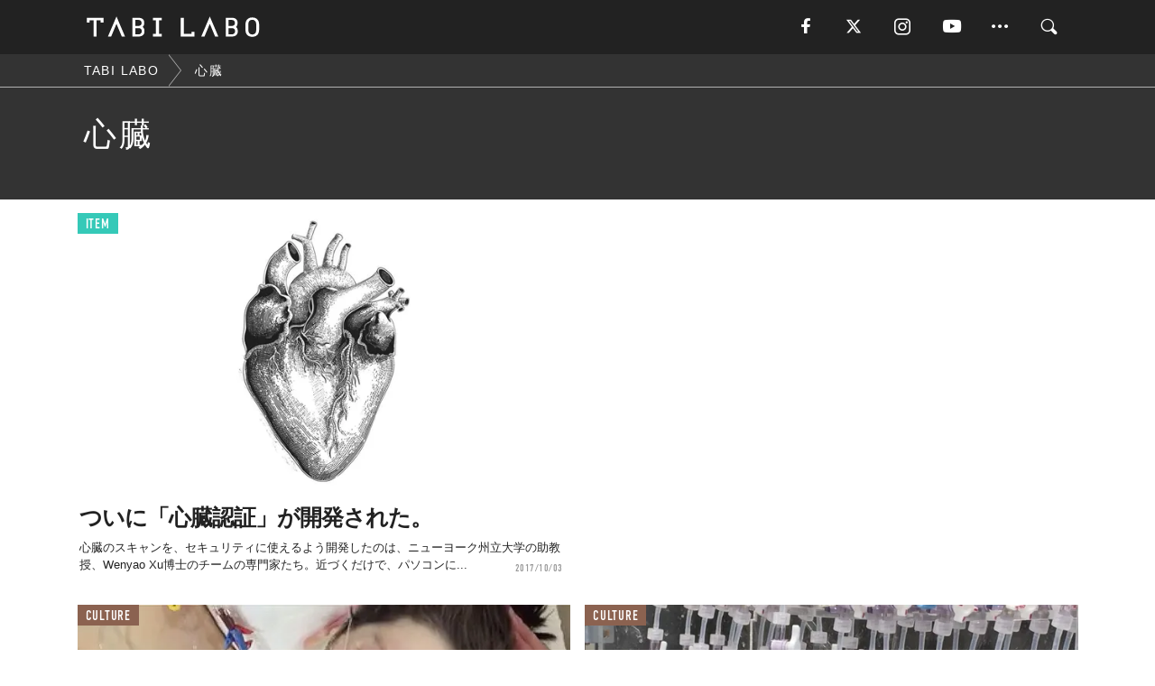

--- FILE ---
content_type: text/html; charset=utf-8
request_url: https://tabi-labo.com/tag/%E5%BF%83%E8%87%93
body_size: 9944
content:
<!DOCTYPE html><html><head><meta charset="utf-8" /><meta content="IE=edge" http-equiv="X-UA-Compatible" /><meta content="width=device-width, initial-scale=1" name="viewport" /><meta content="" name="description" /><meta content="心臓,,TABILABO,旅ラボ" name="keywords" /><meta content="TABI LABO" name="author" /><meta content="index,follow" name="robots" /><meta content="summary_large_image" name="twitter:card" /><meta content="@tabilabo_news" name="twitter:site" /><meta content="@tabilabo_news" name="twitter:creator" /><meta content="m7k499k84wp5ixxwhjnfe56tcrycg4" name="facebook-domain-verification" /><meta content="TABI LABO" property="og:title" /><meta content="article" property="og:type" /><meta content="https://image.tabi-labo.com/jp/175943/4669310303731712.jpg" property="og:image" /><meta content="https://tabi-labo.com/tag/%E5%BF%83%E8%87%93" property="og:url" /><meta content="TABI LABO" property="og:site_name" /><meta content="" property="og:description" /><meta content="100001088962261" property="fb:admins" /><meta content="1655421248016810" property="fb:app_id" /><link href="https://img.tabi-labo.com/wp-content/uploads/2014/07/favicon.ico" rel="shortcut icon" /><link href="https://img.tabi-labo.com/wp-content/uploads/2014/07/home.gif" rel="apple-touch-icon" /><script async="" src="https://cdn.ampproject.org/v0.js"></script><script async="" custom-element="amp-instagram" src="https://cdn.ampproject.org/v0/amp-instagram-0.1.js"></script><script async="" src="https://www.googletagservices.com/tag/js/gpt.js"></script><script>var googletag = googletag || {};
googletag.cmd = googletag.cmd || [];</script><script>var category_for_gam = ''
var tags_for_gam = "心臓".split(',')
googletag.cmd.push(function() {
  googletag.defineSlot('/73238597/tlweb-native-tag-article-1', ['fluid'], 'ArticleAd1').addService(googletag.pubads());
  googletag.defineSlot('/73238597/tlweb-native-tag-article-2', ['fluid'], 'ArticleAd2').addService(googletag.pubads());
  googletag.pubads().setTargeting('category', category_for_gam);
  googletag.pubads().setTargeting('tag', tags_for_gam);
});</script><script>googletag.cmd.push(function() {
  googletag.pubads().setTargeting('gender', 'unknown');
  googletag.pubads().setTargeting('age', '');
});</script><script>var screen_size = window.innerWidth < 375 ? 'mobile-small' : window.innerWidth < 768 ? 'mobile' : window.innerWidth < 992 ? 'tablet' : 'pc'
googletag.cmd.push(function() {
  googletag.pubads().setTargeting('env', 'production');
  googletag.pubads().setTargeting('screen_size', screen_size);
  googletag.pubads().setTargeting('page', 'tag');
  googletag.pubads().enableSingleRequest();
  googletag.enableServices();
});</script><link rel="stylesheet" href="//d1327e6qskmzf0.cloudfront.net/assets/application-22438996ad2db6e60d5bdc91ceeb703155c3e0521e64e30ba543361bea4c31fb.css" media="all" /><script async="true" src="https://ga.jspm.io/npm:es-module-shims@1.8.3/dist/es-module-shims.js"></script><script type="importmap" data-turbo-track="reload">{
  "imports": {
    "javascript/swiper": "//d1327e6qskmzf0.cloudfront.net/assets/javascript/swiper-cdef983c41f9b6bee83118439a8089f99a23472f27e2292a3ca13c3a09e2b26f.js",
    "app": "//d1327e6qskmzf0.cloudfront.net/assets/app-84d0543da040db226ccdebda36a6bbcc41ba4177bbf7c7fe445d9b312efdb67b.js",
    "article": "//d1327e6qskmzf0.cloudfront.net/assets/article-22c1fe190022e9bb7b322d5c65b06c7cd12a0d8fa371b1abe612e7239f1d767f.js",
    "article_list": "//d1327e6qskmzf0.cloudfront.net/assets/article_list-b9f4e016c0d8df140907b2caea11680f3baa8016fb6081e8e3a2ba2c05954a1f.js",
    "popup": "//d1327e6qskmzf0.cloudfront.net/assets/popup-6cc1fad5e92aa34dcb807f4e393701ffc2a520667ca43095d9863c06f813ad8f.js",
    "swiper_wrapper": "//d1327e6qskmzf0.cloudfront.net/assets/swiper_wrapper-7dc95419c46ef2bf953902df34135fbbbe17fa8562c79c31b7f8f5b33860e974.js"
  }
}</script><title>心臓 | TABI LABO</title><script>var isBot = true;</script><script>_tl_uuid = null;
var cookies = document.cookie.split(';');
for(var i in cookies) {
  if(cookies[i].length > 56 && cookies[i].trim().substring(0, 8) === 'tl_uuid=') {
    var value = cookies[i].split('=')[1];
    _tl_uuid = value.substring(17, 49);
    break;
  }
}
_tl_ga4_params = {'tl_uuid': _tl_uuid};</script><script async="" src="https://www.googletagmanager.com/gtag/js?id=G-7GD8XVFL19"></script><script>window.dataLayer = window.dataLayer || [];
function gtag(){dataLayer.push(arguments);}
gtag('js', new Date());</script><script>(function(w,d,s,l,i){w[l]=w[l]||[];w[l].push({'gtm.start':
new Date().getTime(),event:'gtm.js'});var f=d.getElementsByTagName(s)[0],
j=d.createElement(s),dl=l!='dataLayer'?'&l='+l:'';j.async=true;j.src=
'//www.googletagmanager.com/gtm.js?id='+i+dl;f.parentNode.insertBefore(j,f);
})(window,document,'script','dataLayer','GTM-MKJ6XW');</script><!--[if lt IE9]><script src="https://oss.maxcdn.com/html5shiv/3.7.2/html5shiv.min.js"></script><script src="https://oss.maxcdn.com/respond/1.4.2/respond.min.js"></script><![endif]--></head><body class="tag" style=""><div class="mobile tablet"><div id="mobile-sidemenu"><ul class="mm-listview"><li class="mm-divider">TAG</li><li class="tags"><a class="tag-button" data-id="sidemenu_mobile_tag" data-label="world_topics" href="/feature/worldtopics"> World Topics</a><a class="tag-button" data-id="sidemenu_mobile_tag" data-label="way_of_life" href="/tag/%E7%94%9F%E3%81%8D%E6%96%B9">生き方</a><a class="tag-button" data-id="sidemenu_mobile_tag" data-label="overseas" href="/tag/%E6%B5%B7%E5%A4%96">海外</a><a class="tag-button" data-id="sidemenu_mobile_tag" data-label="recipe" href="/tag/%E3%83%AC%E3%82%B7%E3%83%94">レシピ</a><a class="tag-button" data-id="sidemenu_mobile_tag" data-label="fashion" href="/tag/%E3%83%95%E3%82%A1%E3%83%83%E3%82%B7%E3%83%A7%E3%83%B3">ファッション</a><a class="tag-button" data-id="sidemenu_mobile_tag" data-label="sweets" href="/tag/%E3%82%B9%E3%82%A4%E3%83%BC%E3%83%84">スイーツ</a><a class="tag-button" data-id="sidemenu_mobile_tag" data-label="art" href="/tag/%E3%82%A2%E3%83%BC%E3%83%88">アート</a><a class="tag-button" data-id="sidemenu_mobile_tag" data-label="interior" href="/tag/%E3%82%A4%E3%83%B3%E3%83%86%E3%83%AA%E3%82%A2">インテリア</a><a class="tag-button" data-id="sidemenu_mobile_tag" data-label="alcohol" href="/tag/%E3%81%8A%E9%85%92">お酒</a><a class="tag-button" data-id="sidemenu_mobile_tag" data-label="environment_issues" href="/tag/%E7%92%B0%E5%A2%83%E5%95%8F%E9%A1%8C">環境問題</a><a class="tag-button" data-id="sidemenu_mobile_tag" data-label="indoor_house_plants" href="/tag/%E8%A6%B3%E8%91%89%E6%A4%8D%E7%89%A9">観葉植物</a><a class="tag-button" data-id="sidemenu_mobile_tag" data-label="meditation" href="/tag/%E7%9E%91%E6%83%B3">瞑想</a><a class="tag-button" data-id="sidemenu_mobile_tag" data-label="gender" href="/tag/%E3%82%B8%E3%82%A7%E3%83%B3%E3%83%80%E3%83%BC">ジェンダー</a><a class="tag-button" data-id="sidemenu_mobile_tag" data-label="happiness" href="/tag/%E5%B9%B8%E3%81%9B">幸せ</a><a class="tag-button" data-id="sidemenu_mobile_tag" data-label="coffee" href="/tag/%E3%82%B3%E3%83%BC%E3%83%92%E3%83%BC">コーヒー</a><a class="tag-button" data-id="sidemenu_mobile_tag" data-label="stress" href="/tag/%E3%82%B9%E3%83%88%E3%83%AC%E3%82%B9">ストレス</a><a class="tag-button" data-id="sidemenu_mobile_tag" data-label="family" href="/tag/%E5%AE%B6%E6%97%8F">家族</a><a class="tag-button" data-id="sidemenu_mobile_tag" data-label="music" href="/tag/%E9%9F%B3%E6%A5%BD">音楽</a><a class="tag-button" data-id="sidemenu_mobile_tag" data-label="wine" href="/tag/%E3%83%AF%E3%82%A4%E3%83%B3">ワイン</a><a class="tag-button" data-id="sidemenu_mobile_tag" data-label="beer" href="/tag/%E3%83%93%E3%83%BC%E3%83%AB">ビール</a></li><li class="mm-divider">CATEGORY</li><li class="category"><a data-id="sidemenu_mobile_category" data-label="issue" href="/category/issue"><span>ISSUE</span></a></li><li class="category"><a data-id="sidemenu_mobile_category" data-label="well-being" href="/category/well-being"><span>WELL-BEING</span></a></li><li class="category"><a data-id="sidemenu_mobile_category" data-label="activity" href="/category/activity"><span>ACTIVITY</span></a></li><li class="category"><a data-id="sidemenu_mobile_category" data-label="love" href="/category/love"><span>LOVE</span></a></li><li class="category"><a data-id="sidemenu_mobile_category" data-label="culture" href="/category/culture"><span>CULTURE</span></a></li><li class="category"><a data-id="sidemenu_mobile_category" data-label="item" href="/category/item"><span>ITEM</span></a></li><li class="frame"><div class="contents-frame col-xs-12 embed"><a id="sidemenu_mobile_category_frame_new" href="/recent" data-id="sidemenu_mobile_category_frame" data-label="new">
<img src="https://image.tabi-labo.com/medium/jp/233759/6375204502634496.jpg" loading="lazy">
</a>

<a id="sidemenu_mobile_category_frame_ranking" href="/ranking" data-id="sidemenu_mobile_category_frame" data-label="ranking">
<img src="https://image.tabi-labo.com/medium/jp/233761/4850026249453568.jpg" loading="lazy">
</a></div></li><li class="mm-divider">FOLLOW</li><li class="follow"><a data-id="sidemenu_mobile_follow" data-label="facebook" href="https://www.facebook.com/tabilabonews/" rel="nofollow" target="_blank"><i class="tlc icon-facebook"></i></a></li><li class="follow"><a data-id="sidemenu_mobile_follow" data-label="twitter" href="https://x.com/intent/follow?screen_name=tabilabo_news" rel="nofollow" target="_blank"><i class="tlc icon-x"></i></a></li><li class="follow"><a data-id="sidemenu_mobile_follow" data-label="instagram" href="https://www.instagram.com/tabilabo/" rel="nofollow" target="_blank"><i class="tlc icon-instagram"></i></a></li><li class="follow"><a data-id="sidemenu_mobile_follow" data-label="youtube" href="https://www.youtube.com/channel/UCosiTouV3orvNLj_mLwpxiA" rel="nofollow" target="_blank"><i class="tlc icon-youtube"></i></a></li><li class="follow"><a data-id="sidemenu_mobile_follow" data-label="line" href="http://bit.ly/2iUk72I" rel="nofollow" target="_blank"><i class="tlc icon-line"></i></a></li><li class="follow"><a data-id="sidemenu_mobile_follow" data-label="mail" href="/page/newsletter" rel="nofollow"><i class="tlc icon-mail"></i></a></li><li class="mm-divider">ABOUT US</li><li class="aboutus-img"><a data-id="sidemenu_aboutus" data-label="recruit" href="https://new-standard.co.jp/careers" target="_blank"><img class="frame-img" loading="lazy" src="https://d3jks39y9qw246.cloudfront.net/medium/132566/43bc7af6bae90d09558dcdc2d3c5368f4b5eef6e.jpg" /></a></li><li class="aboutus"><a data-id="sidemenu_mobile_aboutus" href="https://tabi-labo.com/301274/who-we-are" rel="nofollow" target="_blank">「TABI LABO」とは</a></li><li class="aboutus"><a data-id="sidemenu_mobile_aboutus" href="https://new-standard.co.jp/about" rel="nofollow" target="_blank">会社概要</a></li><li class="aboutus"><a data-id="sidemenu_mobile_aboutus" href="https://share.hsforms.com/1CUdWoY8BRNaq-q6uabUPOwe8gba" rel="nofollow" target="_blank">広告掲載について</a></li><li class="aboutus"><a data-id="sidemenu_mobile_aboutus" href="/page/contact" rel="nofollow">お問い合わせ</a></li><li class="aboutus"><a data-id="sidemenu_mobile_aboutus" href="/page/terms-of-service" rel="nofollow">利用規約</a></li><li class="aboutus"><a data-id="sidemenu_mobile_aboutus" href="/page/privacy-policy" rel="nofollow">個人情報保護方針</a></li><li class="aboutus"><a data-id="sidemenu_mobile_aboutus" href="/page/contents-policy" rel="nofollow">コンテンツポリシー</a></li></ul></div><div id="mobile-sidemenu-close"></div></div><div id="mm-wrapper" style="; "><noscript><iframe height="0" src="//www.googletagmanager.com/ns.html?id=GTM-MKJ6XW" style="display:none;visibility:hidden" width="0"></iframe></noscript><div class="mmenu-fixed" id="header"><div class="content"><div class="mobile tablet menu"><a class="more" data-id="header" data-label="moible_menu" href="#mobile-sidemenu" id="mobile-sidemenu-icon"><span class="icon-bar"></span><span class="icon-bar"></span><span class="icon-bar"></span></a></div><div class="logo"><a data-id="header" data-label="logo" href="/"><img alt="TABI LABO" src="//d1327e6qskmzf0.cloudfront.net/images/tl_logo.svg" /></a></div><div class="mobile tablet menu"><a class="search" data-id="header" data-label="mobile_search" href="/search" rel="nofollow"><i class="tlc icon-search"></i></a></div><div class="pc menu"><a data-id="header" data-label="pc_facebook" href="https://www.facebook.com/tabilabonews/" rel="nofollow" target="_blank"><i class="tlc icon-facebook"></i></a><a data-id="header" data-label="pc_twitter" href="https://x.com/intent/follow?screen_name=tabilabo_news" rel="nofollow" target="_blank"><i class="tlc icon-x"></i></a><a data-id="header" data-label="pc_instagram" href="https://www.instagram.com/tabilabo/" rel="nofollow" target="_blank"><i class="tlc icon-instagram"></i></a><a data-id="header" data-label="pc_youtube" href="https://www.youtube.com/channel/UCosiTouV3orvNLj_mLwpxiA" rel="nofollow" target="_blank"><i class="tlc icon-youtube"></i></a><a class="more" data-id="header" data-label="pc_menu" href="#header-menu" id="pc-sidemenu-icon"><i class="tlc icon-option"></i></a><a data-id="header" data-label="pc_search" href="/search"><i class="tlc icon-search"></i></a></div></div></div><div id="header-menu"><div class="content"><div class="menu pull-right"><span class="close pull-right" id="header-menu-close">&times;</span><ul class="clearfix"><li class="top-menu"><a data-id="header_pc_menu" href="https://tabi-labo.com/301274/who-we-are" rel="nofollow" target="_blank">「TABI LABO」とは</a></li><li><a data-id="header_pc_menu" href="https://new-standard.co.jp/about" rel="nofollow" target="_blank">会社概要</a></li><li><a data-id="header_pc_menu" href="https://share.hsforms.com/1CUdWoY8BRNaq-q6uabUPOwe8gba" rel="nofollow" target="_blank">広告掲載について</a></li><li><a data-id="header_pc_menu" href="https://new-standard.co.jp/careers" rel="nofollow" target="_blank">募集・求人</a></li><li><a data-id="header_pc_menu" href="/page/contact" rel="nofollow">お問い合わせ</a></li><li><a data-id="header_pc_menu" href="/page/terms-of-service" rel="nofollow">利用規約</a></li><li><a data-id="header_pc_menu" href="/page/privacy-policy" rel="nofollow">個人情報保護方針</a></li><li><a data-id="header_pc_menu" href="/page/contents-policy" rel="nofollow">コンテンツポリシー</a></li></ul></div></div></div><div id="tag-header"><nav class="breadcrumb-container pc"><ol class="breadcrumb" itemscope="" itemtype="https://schema.org/BreadcrumbList"><li class="first" itemprop="itemListElement" itemscope="" itemtype="https://schema.org/ListItem"><a data-id="article_tag" href="/" itemprop="item"><span itemprop="name">TABI LABO</span></a><meta content="1" itemprop="position" /></li><li itemprop="itemListElement" itemscope="" itemtype="https://schema.org/ListItem"><a data-id="article_tag" href="/tag/%E5%BF%83%E8%87%93" itemprop="item"><span itemprop="name">心臓</span></a><meta content="2" itemprop="position" /></li></ol></nav><div class="header-container"><h1>心臓</h1><div class="description"></div></div></div><div class="mac osx" id="container"><div class="col-xs-12 col-md-12" id="main" style=""><div class="contents-list-articles vertical clearfix"><div class="article-list vertical" data-log-id="tag" data-send-impression-log=""><div class="list-box col-xs-6"><span class="category-label"><a class="item" data-label="ITEM" href="/category/item">ITEM</a></span><a data-article-id="284085" data-id="tag" data-label="article_284085" href="/284085/security-heart-login"><div class="list-image"><div class="trimming trimming-16by9"><amp-img alt="" height="9" layout="responsive" src="https://d3jks39y9qw246.cloudfront.net/medium/120158/5714728294ec8f7de18571993abfa9003ea80b90.jpg" width="16"></amp-img></div></div><div class="list-text"><div class="list-title">ついに「心臓認証」が開発された。</div><div class="list-description pc">心臓のスキャンを、セキュリティに使えるよう開発したのは、ニューヨーク州立大学の助教授、Wenyao Xu博士のチームの専門家たち。近づくだけで、パソコンに...<span class="post-date">2017/10/03</span></div></div></a></div><div class="list-box dfp-article col-xs-6" id="dfp-article-1"><div id="ArticleAd1"></div></div><div class="list-box col-xs-6"><span class="category-label"><a class="culture" data-label="CULTURE" href="/category/culture">CULTURE</a></span><a data-article-id="239704" data-id="tag" data-label="article_239704" href="/239704/heart-transplant"><div class="list-image"><div class="trimming trimming-16by9"><amp-img alt="" height="9" layout="responsive" src="https://d3jks39y9qw246.cloudfront.net/medium/13988/408c0b0e4d95f9f7ae2e8dcf7b465ebc87e1e752.jpg" width="16"></amp-img></div></div><div class="list-text"><div class="list-title">心臓移植直後。少年が放った「一言」に考えさせられる・・・</div><div class="list-description pc">この動画は、心臓移植手術を受けたトレバー・サリバンくん（15歳）が、術後にその心境を語ったもの。目が覚めた後の感極まった様子を父親のフィリップさんが映像に...<span class="post-date">2016/02/02</span></div></div></a></div><div class="list-box col-xs-6"><span class="category-label"><a class="culture" data-label="CULTURE" href="/category/culture">CULTURE</a></span><a data-article-id="281089" data-id="tag" data-label="article_281089" href="/281089/heart-spinach"><div class="list-image"><div class="trimming trimming-16by9"><amp-img alt="" height="9" layout="responsive" src="https://d3jks39y9qw246.cloudfront.net/medium/84216/0c7a26601f76535b10a63df4c0063d9ca11992ff.jpg" width="16"></amp-img></div></div><div class="list-text"><div class="list-title">「ほうれん草」の葉っぱを、心臓組織にすることに成功（米・ウースター工科大学）</div><div class="list-description pc">細胞から新しい臓器を作り出す再生医療は、ひと昔前では考えられないほどの進歩を遂げています。そしてこのたび、意外な素材から人間の心臓を作り出す研究が、米・ウ...<span class="post-date">2017/04/10</span></div></div></a></div><div class="list-box col-xs-6"><span class="category-label"><a class="issue" data-label="ISSUE" href="/category/issue">ISSUE</a></span><a data-article-id="55533" data-id="tag" data-label="article_55533" href="/55533/dead-heart-can-be-used"><div class="list-image"><div class="trimming trimming-16by9"><amp-img alt="" height="9" layout="responsive" src="https://dowj1zbnmkkht.cloudfront.net/medium/2014/10/d242a595369b0d6fa6746d3c0ab3e0c9.jpg" width="16"></amp-img></div></div><div class="list-text"><div class="list-title">【世界初】「死んだ心臓」を蘇生させた、移植手術が成功！</div><div class="list-description pc">2014年10月24日、シドニーで世界初の「死んだ心臓」の移植が成功した。この心臓は蘇生される前に、約20分間にわたり機能を停止していた。これまで、移植に...<span class="post-date">2014/10/28</span></div></div></a></div><div class="list-box col-xs-6"><span class="category-label"><a class="item" data-label="ITEM" href="/category/item">ITEM</a></span><a data-article-id="184073" data-id="tag" data-label="article_184073" href="/184073/noodle"><div class="list-image"><div class="trimming trimming-16by9"><amp-img alt="" height="9" layout="responsive" src="https://dowj1zbnmkkht.cloudfront.net/medium/2015/09/shutterstock_214833217noodle.jpg" width="16"></amp-img></div></div><div class="list-text"><div class="list-title">【悲報】即席ラーメンの麺は、心臓発作・メタボを引き起こす！？</div><div class="list-description pc">カップ麺やインスタントラーメンって、手軽で便利で美味しいのでついつい食べすぎちゃいますよね。でも、ベイラー大学とハーバード大学の調査の結果では、一部の乾麺...<span class="post-date">2015/09/17</span></div></div></a></div><div class="list-box dfp-article col-xs-6" id="dfp-article-2"><div id="ArticleAd2"></div></div><div class="list-box col-xs-6"><span class="category-label"><a class="culture" data-label="CULTURE" href="/category/culture">CULTURE</a></span><a data-article-id="129756" data-id="tag" data-label="article_129756" href="/129756/die-for-stress"><div class="list-image"><div class="trimming trimming-16by9"><amp-img alt="" height="9" layout="responsive" src="https://dowj1zbnmkkht.cloudfront.net/medium/2015/05/150515_die-for-stress.jpg" width="16"></amp-img></div></div><div class="list-text"><div class="list-title">控えめな人ほど、早死にする！心臓病やガンのリスクを上げる「感情」って？</div><div class="list-description pc">ストレスは思われている以上に危険だ。精神疾患だけでなく、死に直結する様々な病気の発症リスクがあるとされる。では、具体的にどんな病気のリスクがあるのだろうか...<span class="post-date">2015/05/16</span></div></div></a></div><div class="list-box col-xs-6"><span class="category-label"><a class="well-being" data-label="WELL-BEING" href="/category/well-being">WELL-BEING</a></span><a data-article-id="280647" data-id="tag" data-label="article_280647" href="/280647/rewarms-large-scale"><div class="list-image"><div class="trimming trimming-16by9"><amp-img alt="" height="9" layout="responsive" src="https://d3jks39y9qw246.cloudfront.net/medium/78950/4f09d7bc59debe486b86cc933e24a57dfd8ae823.jpg" width="16"></amp-img></div></div><div class="list-text"><div class="list-title">提供された心臓や肺の60%以上が廃棄されている現実に、ミネソタ大学が立ち上がる</div><div class="list-description pc">臓器移植。他の治療方法では回復できない場合に取られる「最後の手段」であることが多く、多くの患者がドナー提供者を待ち望んでいる、というニュースなら一度くらい...<span class="post-date">2017/03/16</span></div></div></a></div><div class="list-box col-xs-6"><span class="category-label"><a class="culture" data-label="CULTURE" href="/category/culture">CULTURE</a></span><a data-article-id="310718" data-id="tag" data-label="article_310718" href="/310718/wtg%E2%88%92heart-brain-body"><div class="list-image"><div class="trimming trimming-16by9"><amp-img alt="" height="9" layout="responsive" src="https://image.tabi-labo.com/medium/jp/276354/5484836267491328.jpg" width="16"></amp-img></div></div><div class="list-text"><div class="list-title">【衝撃】心臓にも「脳」があった。最新科学が開く、医療の可能性</div><div class="list-description pc">最新の研究により、心臓にも脳の役割を果たす機関が存在することが判明した。この発見は心臓の常識を覆し、新たな治療法の可能性を切り開くのか。心と身体を繋ぐ心臓...<span class="post-date">2024/12/13</span></div></div></a></div><div class="list-box col-xs-6"><span class="category-label"><a class="culture" data-label="CULTURE" href="/category/culture">CULTURE</a></span><a data-article-id="281796" data-id="tag" data-label="article_281796" href="/281796/mark-henkins-art"><div class="list-image"><div class="trimming trimming-16by9"><amp-img alt="" height="9" layout="responsive" src="https://d3jks39y9qw246.cloudfront.net/medium/93240/22621f5133fcd81edbebe957e0331ade8e572855.jpg" width="16"></amp-img></div></div><div class="list-text"><div class="list-title">ビクッ。ちょっと心臓に悪いサプライズアート。</div><div class="list-description pc">普通に街を歩いていて、この状況に出くわしたら…。たぶんビクっ！ってしちゃう。仕掛け人のMark Jenkinsさんは、そんな風に人を驚かせるのが得意なアー...<span class="post-date">2017/05/27</span></div></div></a></div><div class="list-box col-xs-6"><span class="category-label"><a class="culture" data-label="CULTURE" href="/category/culture">CULTURE</a></span><a data-article-id="302416" data-id="tag" data-label="article_302416" href="/302416/wt-pigs-heart-to-human"><div class="list-image"><div class="trimming trimming-16by9"><amp-img alt="" height="9" layout="responsive" src="https://image.tabi-labo.com/medium/jp/245015/5645996035932160.jpg" width="16"></amp-img></div></div><div class="list-text"><div class="list-title">「ブタの心臓」を人間に移植する手術、世界で初めて成功</div><div class="list-description pc">米メリーランド大学医学部が、57歳の米国人男性に遺伝子操作したブタの心臓を移植する手術を行ったことを発表。8時間に及ぶ手術を経て、術後3日の時点でも体調が...<span class="post-date">2022/01/14</span></div></div></a></div><div class="list-box col-xs-6"><span class="category-label"><a class="issue" data-label="ISSUE" href="/category/issue">ISSUE</a></span><a data-article-id="304045" data-id="tag" data-label="article_304045" href="/304045/wt-heart-health-risk"><div class="list-image"><div class="trimming trimming-16by9"><amp-img alt="" height="9" layout="responsive" src="https://image.tabi-labo.com/medium/jp/250988/6479918193967104.jpg" width="16"></amp-img></div></div><div class="list-text"><div class="list-title">心臓の健康状態が適切な人、わずか7％らしい……【研究結果】</div><div class="list-description pc">心臓の健康が適切な状態のアメリカ人は、わずか7％しかいないらしい。医学誌『Journal of the American College of Cardi...<span class="post-date">2022/07/29</span></div></div></a></div><div class="list-box col-xs-6"><span class="category-label"><a class="issue" data-label="ISSUE" href="/category/issue">ISSUE</a></span><a data-article-id="304709" data-id="tag" data-label="article_304709" href="/304709/wt-space-flight-disease"><div class="list-image"><div class="trimming trimming-16by9"><amp-img alt="" height="9" layout="responsive" src="https://image.tabi-labo.com/medium/jp/252889/6111766062825472.jpg" width="16"></amp-img></div></div><div class="list-text"><div class="list-title">「宇宙旅行」新時代に影。心臓病やがんのリスクを高めるらしい</div><div class="list-description pc">学術雑誌『Communications Biology』に掲載された論文によれば、短い間であっても宇宙飛行は人体に支障をきたす可能性があるそうだ。<span class="post-date">2022/10/06</span></div></div></a></div><div class="list-box col-xs-6"><span class="category-label"><a class="activity" data-label="ACTIVITY" href="/category/activity">ACTIVITY</a></span><a data-article-id="298020" data-id="tag" data-label="article_298020" href="/298020/wt-redpeppers-health"><div class="list-image"><div class="trimming trimming-16by9"><amp-img alt="" height="9" layout="responsive" src="https://image.tabi-labo.com/medium/jp/226657/5955615927042048.jpg" width="16"></amp-img></div></div><div class="list-text"><div class="list-title">長寿の秘訣は「唐辛子」にあり？「米国心臓協会」による研究結果</div><div class="list-description pc">アメリカの患者支援団体である「米国心臓協会」は「唐辛子」が死亡リスクの減少に関わっているかもしれないとする研究結果を発表した。<span class="post-date">2020/11/19</span></div></div></a></div><div class="list-box col-xs-6"><span class="category-label"><a class="well-being" data-label="WELL-BEING" href="/category/well-being">WELL-BEING</a></span><a data-article-id="302614" data-id="tag" data-label="article_302614" href="/302614/wt-apple-heart-month-2022"><div class="list-image"><div class="trimming trimming-16by9"><amp-img alt="" height="9" layout="responsive" src="https://image.tabi-labo.com/medium/jp/245753/5353340185608192.jpg" width="16"></amp-img></div></div><div class="list-text"><div class="list-title">Appleが2月14日限定「心臓月間チャレンジ」を開催！</div><div class="list-description pc">米国で、2月は「心臓月間」と定められており、健康週間を見直したり、様々な健康増進キャンペーンが行われることが通例となっている。そこで、Appleもこの「心...<span class="post-date">2022/02/08</span></div></div></a></div><div class="list-box col-xs-6"><span class="category-label"><a class="well-being" data-label="WELL-BEING" href="/category/well-being">WELL-BEING</a></span><a data-article-id="312068" data-id="tag" data-label="article_312068" href="/312068/worldtrend-healthy-linedance"><div class="list-image"><div class="trimming trimming-16by9"><amp-img alt="" height="9" layout="responsive" src="https://image.tabi-labo.com/medium/jp/281620/5968840905195520.jpg" width="16"></amp-img></div></div><div class="list-text"><div class="list-title">世界で再ブーム「ラインダンス」──脳・心臓・メンタルに効く科学的メリットとは？</div><div class="list-description pc">ラインダンスの健康効果を科学的根拠とともに解説。心肺機能向上、脳の活性化、ストレス軽減、孤独対策まで、多面的なメリットをわかりやすく紹介。<span class="post-date">2025/11/17</span></div></div></a></div><div class="list-box col-xs-6"><span class="category-label"><a class="culture" data-label="CULTURE" href="/category/culture">CULTURE</a></span><a data-article-id="191883" data-id="tag" data-label="article_191883" href="/191883/heartvsbrain"><div class="list-image"><div class="trimming trimming-16by9"><amp-img alt="" height="9" layout="responsive" src="https://dowj1zbnmkkht.cloudfront.net/medium/2015/10/wateronmarsheartvsbrain.jpg" width="16"></amp-img></div></div><div class="list-text"><div class="list-title">心と脳はこんな関係です。両者の葛藤をシュールに描いたマンガ</div><div class="list-description pc">人間の脳と心は親密につながり合って、あなたを動かす原動力となります。この漫画の中で、心はいつもココロ満たされていたいと思っています。かたや脳は、そんな心の...<span class="post-date">2015/10/06</span></div></div></a></div><div class="list-box col-xs-6"><span class="category-label"><a class="issue" data-label="ISSUE" href="/category/issue">ISSUE</a></span><a data-article-id="307554" data-id="tag" data-label="article_307554" href="/307554/wt-microplastic-heart"><div class="list-image"><div class="trimming trimming-16by9"><amp-img alt="" height="9" layout="responsive" src="https://image.tabi-labo.com/medium/jp/264982/5386449006362624.jpg" width="16"></amp-img></div></div><div class="list-text"><div class="list-title">【衝撃】心臓からそんなものが……！？</div><div class="list-description pc">アメリカ科学会の研究より、「心臓と血液から、多数のマイクロプラスチックが発見された」という衝撃的な論文が発表<span class="post-date">2023/09/01</span></div></div></a></div><div class="list-box col-xs-6"><span class="category-label"><a class="culture" data-label="CULTURE" href="/category/culture">CULTURE</a></span><a data-article-id="285074" data-id="tag" data-label="article_285074" href="/285074/owning-a-dog-makes-you-live-longer"><div class="list-image"><div class="trimming trimming-16by9"><amp-img alt="" height="9" layout="responsive" src="https://d3jks39y9qw246.cloudfront.net/medium/129728/5c135f624b11930a25b4b17880ba5c8ec68291f3.jpg" width="16"></amp-img></div></div><div class="list-text"><div class="list-title">犬を飼っているだけで、私たちは長生きできるらしい。</div><div class="list-description pc">犬を飼っている人は長生きをするという結果が、スウェーデンの研究によって明らかになりました。愛犬家であり、ライターでもあるCaralynn Lippoさんが...<span class="post-date">2017/11/24</span></div></div></a></div><div class="list-box col-xs-6"><span class="category-label"><a class="culture" data-label="CULTURE" href="/category/culture">CULTURE</a></span><a data-article-id="300235" data-id="tag" data-label="article_300235" href="/300235/wt-swings-motherhood"><div class="list-image"><div class="trimming trimming-16by9"><amp-img alt="" height="9" layout="responsive" src="https://image.tabi-labo.com/medium/jp/236636/4561229628571648.jpg" width="16"></amp-img></div></div><div class="list-text"><div class="list-title">懐かしく、どこか切ない「母子の絆」を表現したアートが話題</div><div class="list-description pc">イタリア・ミラノ出身でスペインを拠点に活躍するデザイナー兼建築士のFederica Sala氏による「The Bruno&#39;s Swing」は、母をモチーフ...<span class="post-date">2021/05/13</span></div></div></a></div><div class="list-box col-xs-6"><span class="category-label"><a class="love" data-label="LOVE" href="/category/love">LOVE</a></span><a data-article-id="305634" data-id="tag" data-label="article_305634" href="/305634/wt-loved-teens-heart-healthier-as-adults"><div class="list-image"><div class="trimming trimming-16by9"><amp-img alt="" height="9" layout="responsive" src="https://image.tabi-labo.com/medium/jp/256402/5719419223277568.jpg" width="16"></amp-img></div></div><div class="list-text"><div class="list-title">子どもたちが大人になっても健康でいるために大切なのは、「愛」</div><div class="list-description pc">最近の研究によると、幸せで愛されていると感じている10代の子どもたちは、大人になったときに心臓の健康状態がよい場合が多いらしい。また、血圧や血糖値、コレス...<span class="post-date">2023/01/28</span></div></div></a></div></div></div><div class="contents-list-articles vertical clearfix" data-pagination="true" data-url="/api/v1/tag/%E5%BF%83%E8%87%93/articles?exact_match=false" id="recommend-autoloading"></div><script async="true" type="module">import "article_list"</script></div></div><div class="mobile tablet mmenu-fixed" id="footer-menu"><div class="footer-box" id="footer-category"><ul><li class="category col-xs-6"><a data-id="footermenu_category" data-label="issue" href="/category/issue"><span>ISSUE</span></a></li><li class="category col-xs-6"><a data-id="footermenu_category" data-label="well-being" href="/category/well-being"><span>WELL-BEING</span></a></li><li class="category col-xs-6"><a data-id="footermenu_category" data-label="activity" href="/category/activity"><span>ACTIVITY</span></a></li><li class="category col-xs-6"><a data-id="footermenu_category" data-label="love" href="/category/love"><span>LOVE</span></a></li><li class="category col-xs-6"><a data-id="footermenu_category" data-label="culture" href="/category/culture"><span>CULTURE</span></a></li><li class="category col-xs-6"><a data-id="footermenu_category" data-label="item" href="/category/item"><span>ITEM</span></a></li></ul></div><div id="footer-menu-list"><ul><li><a data-id="footer_def" data-label="home" href="/" id="footer-menu-home"><i class="tlc icon-home"></i>HOME</a></li><li><a data-id="footer_def" data-label="category" href="javascript:void(0)" id="footer-menu-category"><i class="tlc icon-category"></i>CATEGORY</a></li><li><a data-id="footer_def" data-label="ranking" href="/ranking" id="footer-menu-ranking"><i class="tlc icon-ranking"></i>RANKING</a></li><li><a data-id="footer_def" data-label="search" href="/search" id="footer-menu-search"><i class="tlc icon-search"></i>SEARCH</a></li></ul></div></div><script>if (document.querySelectorAll('.dfp-article').length > 0 || document.querySelectorAll('.dfp-frame').length > 0) {
  googletag.cmd.push(() => {
    googletag.display('ArticleAd1');
    googletag.display('FrameAd1');
  });
}</script><script async="true" type="module">import "app"</script><script>gtag('config', 'G-7GD8XVFL19', _tl_ga4_params);</script><div id="fb-root"></div><script>(function(d, s, id) {
  var js, fjs = d.getElementsByTagName(s)[0];
  if (d.getElementById(id)) return;
  js = d.createElement(s); js.id = id;
  js.async = true;
  js.src = "//connect.facebook.net/ja_JP/sdk.js#xfbml=1&version=v2.7";
  fjs.parentNode.insertBefore(js, fjs);
}(document, 'script', 'facebook-jssdk'));</script></div></body></html>

--- FILE ---
content_type: text/html; charset=utf-8
request_url: https://www.google.com/recaptcha/api2/aframe
body_size: 256
content:
<!DOCTYPE HTML><html><head><meta http-equiv="content-type" content="text/html; charset=UTF-8"></head><body><script nonce="Yx0dcPKs62AnPMI0fhdhSQ">/** Anti-fraud and anti-abuse applications only. See google.com/recaptcha */ try{var clients={'sodar':'https://pagead2.googlesyndication.com/pagead/sodar?'};window.addEventListener("message",function(a){try{if(a.source===window.parent){var b=JSON.parse(a.data);var c=clients[b['id']];if(c){var d=document.createElement('img');d.src=c+b['params']+'&rc='+(localStorage.getItem("rc::a")?sessionStorage.getItem("rc::b"):"");window.document.body.appendChild(d);sessionStorage.setItem("rc::e",parseInt(sessionStorage.getItem("rc::e")||0)+1);localStorage.setItem("rc::h",'1769163890072');}}}catch(b){}});window.parent.postMessage("_grecaptcha_ready", "*");}catch(b){}</script></body></html>